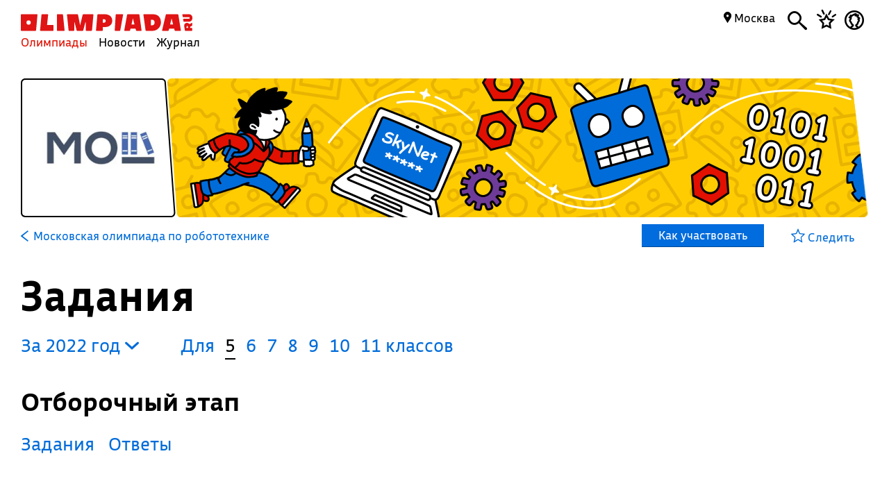

--- FILE ---
content_type: text/css
request_url: https://olimpiada.ru/css/myfonts.css
body_size: 362
content:
@font-face {
    font-family: 'Bonvalet'; /* имя шрифта для CSS правил */
    src: local("Bonvalet"), /* проверяем наличие шрифта в ОС пользователя */
         url('/css/Bonvalet-Regular.otf'); /* если шрифт не установлен, тогда загружаем его по указанному пути */
  }
@font-face {
    font-family: 'JosefSans-Bold'; /* имя шрифта для CSS правил */
    src: local("JosefSans-Bold"), /* проверяем наличие шрифта в ОС пользователя */
         url('/css/JosefSans-Bold.otf'); /* если шрифт не установлен, тогда загружаем его по указанному пути */
  }
@font-face {
    font-family: 'JosefSans'; /* имя шрифта для CSS правил */

    src: local("JosefSans"), /* проверяем наличие шрифта в ОС пользователя */
         url('/css/JosefSans.otf'); /* если шрифт не установлен, тогда загружаем его по указанному пути */
  }

@font-face {
    font-family: 'BuSan-N'; /* имя шрифта для CSS правил */
    src: local("Bureausign_Narrow_Bold"),
          url('/css/Bureausign_Narrow_Bold.otf') format('truetype'),
          url('/css/Bureausign_Narrow_Bold.woff') format('woff');
    font-weight: bold;
  }
@font-face {
    font-family: 'BuSan-N'; /* имя шрифта для CSS правил */
    src: local("Bureausign_Narrow_Regular"),
          url('/css/Bureausign_Narrow_Regular.otf') format('truetype'),
          url('/css/Bureausign_Narrow_Regular.woff') format('woff');
}

@font-face {
    font-family: 'BuSan'; /* имя шрифта для CSS правил */
    src: local("Bureausign_Bold"),
          url('/css/Bureausign_Bold.otf') format('truetype'),
          url('/css/Bureausign_Bold.woff') format('woff');
    font-weight: bold;
  }
@font-face {
    font-family: 'BuSan'; /* имя шрифта для CSS правил */
    src: local("Bureausign_Regular"),
          url('/css/Bureausign_Regular.otf') format('truetype'),
          url('/css/Bureausign_Regular.woff') format('woff');
}

@font-face {
    font-family: 'BuSan-Olimp'; /* имя шрифта для CSS правил */
    src: local("Bureausign_Olimpiada-Regular"),
          url('/css/Bureausign_Olimpiada-Regular.woff') format('woff');
}